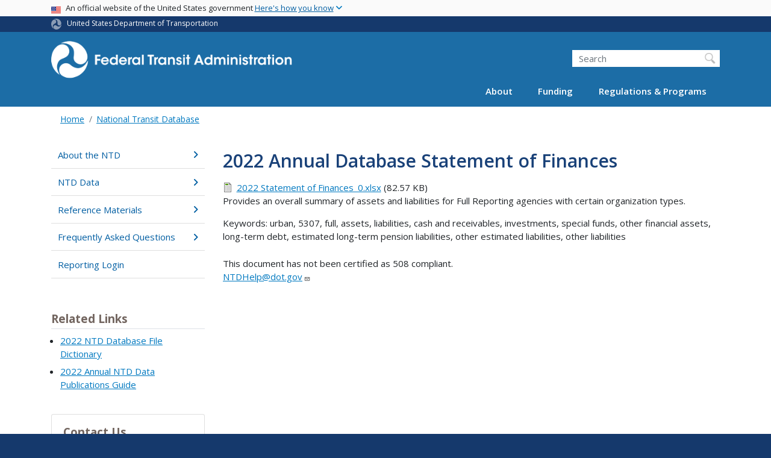

--- FILE ---
content_type: text/html; charset=UTF-8
request_url: https://www.transit.dot.gov/ntd/data-product/2022-annual-database-statement-finances
body_size: 12016
content:
<!DOCTYPE html>
<html lang="en" dir="ltr" prefix="og: https://ogp.me/ns#" class="is-ultimenu is-ultimobile">
  <head>
    <meta charset="utf-8" />
<script async src="https://www.googletagmanager.com/gtag/js?id=UA-18660041-1"></script>
<script>window.dataLayer = window.dataLayer || [];function gtag(){dataLayer.push(arguments)};gtag("js", new Date());gtag("set", "developer_id.dMDhkMT", true);gtag("config", "UA-18660041-1", {"groups":"default","anonymize_ip":true,"page_placeholder":"PLACEHOLDER_page_path"});gtag("config", "G-F7KLEMRB2L", {"groups":"default","page_placeholder":"PLACEHOLDER_page_location"});gtag("config", "G-0623JYSC1Q", {"groups":"default","page_placeholder":"PLACEHOLDER_page_location"});gtag('config', 'UA-6882095-7');
gtag('config', 'UA-93505521-1');
//gtag('config', 'UA-33523145-1');</script>
<meta name="description" content="Provides an overall summary of assets and liabilities for Full Reporting agencies with certain organization types. Keywords: urban, 5307, full, assets, liabilities, cash and receivables, investments, special funds, other financial assets, long-term debt, estimated long-term pension liabilities, other estimated liabilities, other liabilities" />
<link rel="canonical" href="https://www.transit.dot.gov/ntd/data-product/2022-annual-database-statement-finances" />
<meta name="twitter:card" content="summary_large_image" />
<meta name="twitter:title" content="2022 Annual Database Statement of Finances" />
<meta name="twitter:description" content="Provides an overall summary of assets and liabilities for Full Reporting agencies with certain organization types. Keywords: urban, 5307, full, assets, liabilities, cash and receivables, investments, special funds, other financial assets, long-term debt, estimated long-term pension liabilities, other estimated liabilities, other liabilities" />
<meta name="twitter:site" content="@USDOT" />
<meta name="twitter:creator" content="@USDOT" />
<meta name="twitter:image" content="https://www.transit.dot.gov/themes/custom/dot_cms/images/seal_dot.png" />
<meta name="Generator" content="Drupal 10 (https://www.drupal.org)" />
<meta name="MobileOptimized" content="width" />
<meta name="HandheldFriendly" content="true" />
<meta name="viewport" content="width=device-width, initial-scale=1, shrink-to-fit=no" />
<meta http-equiv="x-ua-compatible" content="ie=edge" />
<link rel="icon" href="/themes/custom/dot_cms/favicon_dot.png" type="image/png" />

    <title>2022 Annual Database Statement of Finances | FTA</title>
    <link rel="stylesheet" media="all" href="/sites/fta.dot.gov/files/css/css_e_NhVxSFhDk7RZPSrNZicQungrdGqB2jV4LnZ8NlEbQ.css?delta=0&amp;language=en&amp;theme=fta&amp;include=[base64]" />
<link rel="stylesheet" media="all" href="/sites/fta.dot.gov/files/css/css_Cfq53OnlU2ta9CQa3R6iQ1qZCFXc1P2iQ1NHQgD_mCE.css?delta=1&amp;language=en&amp;theme=fta&amp;include=[base64]" />
<link rel="stylesheet" media="all" href="//fonts.googleapis.com/css?family=Open+Sans:300,400,600,700,800" />
<link rel="stylesheet" media="all" href="https://use.fontawesome.com/releases/v6.5.1/css/all.css" crossorigin="anonymous" integrity="sha512-DTOQO9RWCH3ppGqcWaEA1BIZOC6xxalwEsw9c2QQeAIftl+Vegovlnee1c9QX4TctnWMn13TZye+giMm8e2LwA==" />
<link rel="stylesheet" media="all" href="/sites/fta.dot.gov/files/css/css_N6m4w1H8mBkgD09hewxVMGGYK9pECrIdK7_26hmPnPI.css?delta=4&amp;language=en&amp;theme=fta&amp;include=[base64]" />
<link rel="stylesheet" media="all" href="//fonts.googleapis.com/css2?family=Open+Sans:wght@300;400;500;600;700&amp;display=swap" />
<link rel="stylesheet" media="all" href="//fonts.googleapis.com/css2?family=Raleway:ital,wght@0,400;0,500;0,600;0,700;1,400;1,500;1,600;1,700&amp;display=swap" />
<link rel="stylesheet" media="all" href="//fonts.googleapis.com/css2?family=Source+Sans+3:ital,wght@0,200..900;1,200..900&amp;display=swap" />
<link rel="stylesheet" media="all" href="//fonts.googleapis.com/css2?family=Source+Sans+Pro:ital,wght@0,300;0,400;0,600;0,700;1,300;1,400;1,600;1,700&amp;display=swap" />

    
    <!-- DAP Implementation -->
    <script async type="text/javascript" id="_fed_an_ua_tag" src="https://dap.digitalgov.gov/Universal-Federated-Analytics-Min.js?agency=DOT"></script>
  </head>
  <body class="layout-no-sidebars page-node-188331 path-ntd-data-product-2022-annual-database-statement-finances path-node node--type-transit-agency-data">
  <noscript>Please enable JavaScript to use this site.</noscript>
    <a href="#main" class="visually-hidden focusable skip-link">
      Skip to main content
    </a>
    
      <div class="dialog-off-canvas-main-canvas" data-off-canvas-main-canvas>
    <div id="page-wrapper" class="page-wrapper">
  <div id="page" class="page">

     <section class="usa-banner">
  <h1 class="sr-only">USA Banner</h1>
  <div class="usa-banner-inner container">
    <div class="row">
      <div class="usa-accordion col" id="accordion">
        <header class="usa-banner-header" id="headingOne">
          <div aria-controls="collapseOne" aria-expanded="false" class="collapsed small row" data-target="#collapseOne" data-toggle="collapse" role="complementary">
            <div class="usa-banner-guidance-gov usa-width-one-full col-sm d-flex">
              <div class="usa-media_block-icon">
                <img class="usa-banner-flag" src="/themes/custom/dot_cms/images/assets/us_flag_small.svg" alt="U.S. flag">
              </div>
              <div class="usa-media_block-body">
                <p>An official website of the United States government <button class="usa-accordion-button usa-banner-button"><span class="usa-banner-button-text">Here's how you know</span></button></p>
              </div>
            </div>
          </div>
        </header>
        <div class="usa-banner-content container">
          <div aria-labelledby="headingOne" class="collapse row" data-parent="#accordion" id="collapseOne">
            <div class="usa-banner-guidance-gov usa-width-one-half col-sm d-flex">
              <div class="usa-media_block-icon">
                <img class="usa-banner-icon" src="/themes/custom/dot_cms/images/assets/icon-dot-gov.svg" alt="Official US Government Icon">
              </div>
              <div class="usa-media_block-body">
                <p><small><strong>Official websites use .gov</strong><br>A <strong>.gov</strong> website belongs to an official government organization in the United States.</small></p>
              </div>
            </div>
            <div class="usa-banner-guidance-ssl usa-width-one-half col-sm d-flex">
              <div class="usa-media_block-icon">
                <img class="usa-banner-icon" src="/themes/custom/dot_cms/images/assets/icon-https.svg" alt="Secure Site Icon">
              </div>
              <div class="usa-media_block-body">
                <p><small><strong>Secure .gov websites use HTTPS</strong><br>
                  A <strong>lock</strong> ( <span class="icon-lock"><svg xmlns="http://www.w3.org/2000/svg" width="52" height="64" viewBox="0 0 52 64" class="usa-banner__lock-image" role="img" aria-labelledby="banner-lock-title banner-lock-description"><title id="banner-lock-title">Lock</title><desc id="banner-lock-description">A locked padlock</desc><path fill="#000000" fill-rule="evenodd" d="M26 0c10.493 0 19 8.507 19 19v9h3a4 4 0 0 1 4 4v28a4 4 0 0 1-4 4H4a4 4 0 0 1-4-4V32a4 4 0 0 1 4-4h3v-9C7 8.507 15.507 0 26 0zm0 8c-5.979 0-10.843 4.77-10.996 10.712L15 19v9h22v-9c0-6.075-4.925-11-11-11z"></path></svg></span> ) or <strong>https://</strong> means you’ve safely connected to the .gov website. Share sensitive information only on official, secure websites.
                </small></p>
              </div>
            </div>
          </div>
        </div>
      </div>
    </div>
  </div>
</section>
 
    <div class="row region region-site-notification">
    
    <div class="block block--site-notification block--emergency block-views block-views-blocksite-notification-block-notification-emergency w-100 clearfix">
    


  </div>
  
          <div class="block block--site-notification block--warning block-views block-views-blocksite-notification-block-notification-warning w-100 clearfix">
      


    </div>
  
  </div>

 <style>
.dot-ribbon {
	background: #15396c;
	color: white;
	height: 1.75rem;
	display: flex;
	align-items: center;
	font-size: .8rem;
	position: relative;
	z-index: 100;
}
.dot-ribbon svg {
	width: 17px;
	opacity: .5;
	margin-right: 6px;
}
.dot-ribbon a:link,
.dot-ribbon a:hover,
.dot-ribbon a:visited,
.dot-ribbon a:active {
	color: white;
}
</style>
<div class="dot-ribbon">
	<div class="container">
		<svg xmlns="http://www.w3.org/2000/svg" viewBox="0 0 35.82 37.1" role="img" >
			<title>U.S. Department of Transportation</title>
			<desc>U.S. Department of Transportation Icon</desc>
			<defs><style>.cls-1{fill:#FFFFFF !important;}</style></defs><title>United States Department of Transportation</title><g id="Layer_2" data-name="Layer 2"><g id="Layer_1-2" data-name="Layer 1"><path class="cls-1" d="M4.46,6.35a8.38,8.38,0,0,1,8.15-2.94c2.71.55,4.26,2.77,4.78,5.43a6.31,6.31,0,0,1-2.75,6.79c-3.68,2.1-8,3.74-8.86,8.5A13.42,13.42,0,0,0,8.47,34.4C3.81,31.8,1.13,26.6.25,21.23A18,18,0,0,1,4.46,6.35"/><path class="cls-1" d="M14.41,36.71A8.65,8.65,0,0,1,7.85,30.9a6.51,6.51,0,0,1,2.13-7,5.85,5.85,0,0,1,7.05-1c3.61,2.23,7.17,5.31,11.56,3.64A12.82,12.82,0,0,0,35.81,19C36,24.49,33,29.5,29,33a16.57,16.57,0,0,1-14.55,3.72"/><path class="cls-1" d="M34.73,12.39a9.12,9.12,0,0,1-1.53,8.8c-1.79,2.17-4.42,2.47-6.91,1.63A6.18,6.18,0,0,1,21.92,17c0-4.35.81-9.1-2.8-12.17A12.51,12.51,0,0,0,9.05,2.33c4.47-2.92,10.27-2.89,15.22-1A17.36,17.36,0,0,1,34.73,12.39"/></g></g>
		</svg>
		<a href="https://www.transportation.gov">United States Department of Transportation</a>
</div>
</div>

 <header id="header" class="header site-header site-masthead bg-primary" role="banner" aria-label="Site header">
  <div class="container">
    <div class="row">
              <nav class="navbar navbar-dark navbar-expand-lg" id="navbar-main">
                <a href="/" title="Home" rel="home" class="navbar-brand">
              <img src="/themes/custom/fta/logo_fta.svg" alt="Home" class="img-fluid d-inline-block align-top" />
            
    </a>
    

                  <button class="navbar-toggler navbar-toggler-right" type="button" data-toggle="collapse" data-target="#CollapsingNavbar" aria-controls="CollapsingNavbar" aria-expanded="false" aria-label="Toggle navigation"><span class="navbar-toggler-icon"></span></button>
                      <div class="form-inline navbar-form">
                <section class="region region-header-form">
    <div id="block-customftaheadersearch" class="block block-fixed-block-content block-fixed-block-contentcustom-fta-header-search">
  
    
      <div class="content">
      
            <div class="clearfix text-formatted field field--name-body field--type-text-with-summary field--label-hidden field__item"><div class="usasearch-search-block-form block block-usasearch block-usasearch-search-form-block" data-drupal-selector="usasearch-search-block-form" id="block-usasearchform">
   <div class="search__wrapper">
      <form block="block-usasearchform" action="https://search.usa.gov/search" method="GET" id="usasearch-search-block-form" accept-charset="UTF-8">
         <fieldset class="js-form-item js-form-type-search form-type-search js-form-item-query form-item-query form-no-label form-group">
            <label for="query" class="sr-only">Search</label>
            <input id="query" title="Enter the terms you wish to search for." placeholder="Search" class="usagov-search-autocomplete form-search form-control" autocomplete="off" aria-autocomplete="list" aria-haspopup data-drupal-selector="edit-query" type="search" name="query" value size="60" maxlength="128">
         </fieldset>
         <input data-drupal-selector="edit-affiliate" type="hidden" name="affiliate" value="dot-fta" class="form-control">
         <input data-drupal-selector="edit-submit" type="submit" id="edit-submit" value="Search" class="button js-form-submit form-submit btn btn-primary form-control">
      </form>
   </div>
</div></div>
      
    </div>
  </div>

  </section>

            </div>
                    <div class="collapse navbar-collapse" id="CollapsingNavbar">
              <section class="region region-primary-menu">
    <div id="block-ultimenu-main-navigation" class="block block-ultimenu block-ultimenu-blockultimenu-main">
  
    
      <div class="content">
      <ul id="ultimenu-main" data-ultimenu="main" class="ultimenu ultimenu--offcanvas is-ultihover is-ulticaret--triangle ultimenu--main ultimenu--htb ultimenu--horizontal"><li class="ultimenu__item uitem has-ultimenu"><a href="/about-fta" data-drupal-link-system-path="node/54366" class="ultimenu__link">About<span class="ultimenu__caret caret" aria-hidden="true"><i></i></span></a><section class="ultimenu__flyout is-htb d-lg-flex p-0">
              <section class="ultimenu__region region region--count-2 row region-ultimenu-main-about">
      <nav aria-labelledby="block-main-about1-menu" id="block-main-about1" class="block block-menu navigation menu--main---about-1">
      
  <h2  id="block-main-about1-menu">About FTA</h2>
  

        
              <ul block="block-main-about1" class="clearfix nav">
                    <li class="nav-item">
                <a href="/about-fta" class="nav-link nav-link--about-fta" data-drupal-link-system-path="node/54366">Overview</a>
              </li>
                <li class="nav-item">
                <a href="/about/brief-history-mass-transit" class="nav-link nav-link--about-brief-history-mass-transit" data-drupal-link-system-path="node/48446">History</a>
              </li>
                <li class="nav-item">
                <a href="/newsroom/press-releases" class="nav-link nav-link--newsroom-press-releases" data-drupal-link-system-path="newsroom/press-releases">News</a>
              </li>
                <li class="nav-item">
                <a href="/events" class="nav-link nav-link--events" data-drupal-link-system-path="events">Events</a>
              </li>
                <li class="nav-item">
                <a href="/newsroom/speeches" class="nav-link nav-link--newsroom-speeches" data-drupal-link-system-path="newsroom/speeches">Speeches</a>
              </li>
                <li class="nav-item">
                <a href="/newsroom/testimony" class="nav-link nav-link--newsroom-testimony" data-drupal-link-system-path="newsroom/testimony">Testimony</a>
              </li>
                <li class="nav-item">
                <a href="/about/news/fta-video-series" class="nav-link nav-link--about-news-fta-video-series" data-drupal-link-system-path="node/51531">Videos</a>
              </li>
                <li class="nav-item">
                <a href="/about/headquarters-offices" class="nav-link nav-link--about-headquarters-offices" data-drupal-link-system-path="node/48536">Offices</a>
              </li>
                <li class="nav-item">
                <a href="/about/officials/officials" class="nav-link nav-link--about-officials-officials" data-drupal-link-system-path="node/54371">Key Officials</a>
              </li>
                <li class="nav-item">
                <a href="/about/jobs/jobs" class="nav-link nav-link--about-jobs-jobs">Jobs</a>
              </li>
                <li class="nav-item">
                <a href="/about/contact/contact-us" class="nav-link nav-link--about-contact-contact-us" data-drupal-link-system-path="node/54386">Contact</a>
              </li>
        </ul>
  


  </nav>
  <nav aria-labelledby="block-main-about2-menu" id="block-main-about2" class="block block-menu navigation menu--main---about-2">
      
  <h2  id="block-main-about2-menu">Initiatives</h2>
  

        
              <ul block="block-main-about2" class="clearfix nav">
                    <li class="nav-item">
                <a href="/coordinating-council-access-and-mobility" class="nav-link nav-link--coordinating-council-access-and-mobility" data-drupal-link-system-path="node/200376">Coordinating Council on Access &amp; Mobility</a>
              </li>
                <li class="nav-item">
                <a href="/about/transit-stakeholder-engagement" class="nav-link nav-link--about-transit-stakeholder-engagement" data-drupal-link-system-path="node/186586">Transit Stakeholder Engagement</a>
              </li>
                <li class="nav-item">
                <a href="/funding/procurement/bus-procurement" class="nav-link nav-link--funding-procurement-bus-procurement" data-drupal-link-system-path="node/201176">Bus Procurement</a>
              </li>
                <li class="nav-item">
                <a href="/about/public-transportation-during-major-events" class="nav-link nav-link--about-public-transportation-during-major-events" data-drupal-link-system-path="node/228621">Public Transportation During Major Events</a>
              </li>
        </ul>
  


  </nav>

  </section>

          </section></li><li class="ultimenu__item uitem has-ultimenu"><a href="/funding/grants/grant-programs" data-drupal-link-system-path="node/54296" class="ultimenu__link">Funding<span class="ultimenu__caret caret" aria-hidden="true"><i></i></span></a><section class="ultimenu__flyout is-htb d-lg-flex p-0">
              <section class="ultimenu__region region region--count-2 row region-ultimenu-main-funding">
      <nav aria-labelledby="block-main-funding1-menu" id="block-main-funding1" class="block block-menu navigation menu--main---funding-1">
      
  <h2  id="block-main-funding1-menu">Grants</h2>
  

        
              <ul block="block-main-funding1" class="clearfix nav">
                    <li class="nav-item">
                <a href="/funding/grants/grant-programs" class="nav-link nav-link--funding-grants-grant-programs" data-drupal-link-system-path="node/54296">Grant Programs</a>
              </li>
                <li class="nav-item">
                <a href="/funding/grants/applying/applying-fta-funding" class="nav-link nav-link--funding-grants-applying-applying-fta-funding" data-drupal-link-system-path="node/54226">Applying</a>
              </li>
                <li class="nav-item">
                <a href="/funding/grantee-resources/certifications-and-assurances/certifications-assurances" class="nav-link nav-link--funding-grantee-resources-certifications-and-assurances-certifications-assurances" data-drupal-link-system-path="node/40816">Grantee Tools</a>
              </li>
                <li class="nav-item">
                <a href="/funding/grantee-resources/teamtrams/transit-award-management-system-trams" class="nav-link nav-link--funding-grantee-resources-teamtrams-transit-award-management-system-trams" data-drupal-link-system-path="node/41071">Transit Award Management System</a>
              </li>
                <li class="nav-item">
                <a href="/ntd" class="nav-link nav-link--ntd" data-drupal-link-system-path="node/48066">National Transit Database</a>
              </li>
        </ul>
  


  </nav>
  <nav aria-labelledby="block-main-funding2-menu" id="block-main-funding2" class="block block-menu navigation menu--main---funding-2">
      
  <h2  id="block-main-funding2-menu">Resources</h2>
  

        
              <ul block="block-main-funding2" class="clearfix nav">
                    <li class="nav-item">
                <a href="/funding/apportionments" class="nav-link nav-link--funding-apportionments" data-drupal-link-system-path="node/54346">Apportionments</a>
              </li>
                <li class="nav-item">
                <a href="/funding/budget-performance" class="nav-link nav-link--funding-budget-performance" data-drupal-link-system-path="node/54396">Budget &amp; Performance</a>
              </li>
                <li class="nav-item">
                <a href="/funding/procurement/procurement" class="nav-link nav-link--funding-procurement-procurement" data-drupal-link-system-path="node/54351">Procurement</a>
              </li>
                <li class="nav-item">
                <a href="/funding/funding-finance-resources/funding-finance-resources" class="nav-link nav-link--funding-funding-finance-resources-funding-finance-resources" data-drupal-link-system-path="node/54266">Funding &amp; Finance Resources</a>
              </li>
                <li class="nav-item">
                <a href="/census" class="nav-link nav-link--census" data-drupal-link-system-path="node/166426">2020 Census</a>
              </li>
        </ul>
  


  </nav>

  </section>

          </section></li><li class="ultimenu__item uitem has-ultimenu"><a href="/regulations-and-guidance/regulations-and-guidance" data-drupal-link-system-path="node/54321" class="ultimenu__link">Regulations &amp; Programs<span class="ultimenu__caret caret" aria-hidden="true"><i></i></span></a><section class="ultimenu__flyout is-htb d-lg-flex p-0">
              <section class="ultimenu__region region region--count-2 row region-ultimenu-main-regulations-programs">
      <nav aria-labelledby="block-main-regulations-programs1-menu" id="block-main-regulations-programs1" class="block block-menu navigation menu--main---regulations-programs">
      
  <h2  id="block-main-regulations-programs1-menu">Oversight &amp; Policy Areas</h2>
  

        
              <ul block="block-main-regulations-programs1" class="clearfix nav">
                    <li class="nav-item">
                <a href="/regulations-and-guidance/regulations-and-guidance" class="nav-link nav-link--regulations-and-guidance-regulations-and-guidance" data-drupal-link-system-path="node/54321">Overview</a>
              </li>
                <li class="nav-item">
                <a href="/regulations-and-guidance/safety/transit-safety-oversight-tso" class="nav-link nav-link--regulations-and-guidance-safety-transit-safety-oversight-tso" data-drupal-link-system-path="node/54331">Safety &amp; Oversight</a>
              </li>
                <li class="nav-item">
                <a href="/civilrights" class="nav-link nav-link--civilrights" data-drupal-link-system-path="node/54246">Civil Rights</a>
              </li>
                <li class="nav-item">
                <a href="/regulations-and-guidance/program-oversight/program-oversight" class="nav-link nav-link--regulations-and-guidance-program-oversight-program-oversight" data-drupal-link-system-path="node/41116">Program Oversight</a>
              </li>
                <li class="nav-item">
                <a href="/regulations-and-guidance/transportation-planning/transportation-planning" class="nav-link nav-link--regulations-and-guidance-transportation-planning-transportation-planning" data-drupal-link-system-path="node/54256">Transportation Planning</a>
              </li>
                <li class="nav-item">
                <a href="/regulations-and-guidance/environmental-programs/environmental-programs" class="nav-link nav-link--regulations-and-guidance-environmental-programs-environmental-programs" data-drupal-link-system-path="node/54261">Environment</a>
              </li>
                <li class="nav-item">
                <a href="/regulations-and-guidance/access/charter-bus-service/charter-bus-service-regulations-0" class="nav-link nav-link--regulations-and-guidance-access-charter-bus-service-charter-bus-service-regulations-0" data-drupal-link-system-path="node/54306">Charter Service</a>
              </li>
                <li class="nav-item">
                <a href="/TAM" class="nav-link nav-link--tam" data-drupal-link-system-path="node/54436">Transit Asset Management</a>
              </li>
                <li class="nav-item">
                <a href="/buyamerica" class="nav-link nav-link--buyamerica" data-drupal-link-system-path="node/54236">Buy America</a>
              </li>
                <li class="nav-item">
                <a href="/regulations-and-guidance/project-management-oversight-pmo" class="nav-link nav-link--regulations-and-guidance-project-management-oversight-pmo" data-drupal-link-system-path="node/52136">Project Management Oversight</a>
              </li>
        </ul>
  


  </nav>
  <nav aria-labelledby="block-main-regulations-programs2-menu" id="block-main-regulations-programs2" class="block block-menu navigation menu--main---regulations-program2">
      
  <h2  id="block-main-regulations-programs2-menu">Resources</h2>
  

        
              <ul block="block-main-regulations-programs2" class="clearfix nav">
                    <li class="nav-item">
                <a href="/research-innovation" class="nav-link nav-link--research-innovation" data-drupal-link-system-path="node/54241">Research &amp; Innovation</a>
              </li>
                <li class="nav-item">
                <a href="/legislation" class="nav-link nav-link--legislation" data-drupal-link-system-path="node/54391">Legislation</a>
              </li>
                <li class="nav-item">
                <a href="/guidance" class="nav-link nav-link--guidance" data-drupal-link-system-path="node/51886">Guidance Center</a>
              </li>
                <li class="nav-item">
                <a href="/regulations/federal-register-documents" class="nav-link nav-link--regulations-federal-register-documents" data-drupal-link-system-path="regulations/federal-register-documents">Federal Register Notices &amp; Rulemaking Documents</a>
              </li>
                <li class="nav-item">
                <a href="/regulations-and-programs/fta-circulars/circulars" class="nav-link nav-link--regulations-and-programs-fta-circulars-circulars" data-drupal-link-system-path="node/48081">FTA Circulars</a>
              </li>
                <li class="nav-item">
                <a href="/regulations-and-guidance/policy-letters/administrator-dear-colleague-letters" class="nav-link nav-link--regulations-and-guidance-policy-letters-administrator-dear-colleague-letters" data-drupal-link-system-path="node/51901">Dear Colleague Letters</a>
              </li>
                <li class="nav-item">
                <a href="/RealEstate" class="nav-link nav-link--realestate" data-drupal-link-system-path="node/52156">Real Estate</a>
              </li>
                <li class="nav-item">
                <a href="/funding/grants/fta-sponsored-technical-assistance-training-and-research-resource-programs" class="nav-link nav-link--funding-grants-fta-sponsored-technical-assistance-training-and-research-resource-programs" data-drupal-link-system-path="node/55921">Technical Assistance</a>
              </li>
        </ul>
  


  </nav>

  </section>

          </section></li></ul><button data-ultimenu-button="#ultimenu-main" class="button button--ultimenu button--ultiburger" aria-label="Menu Main navigation (Desktop)"><span class="bars">Menu Main navigation (Desktop)</span></button>
    </div>
  </div>
<div id="block-ultimenu-mobile-navigation" class="block block-ultimenu block-ultimenu-blockultimenu-main">
  
    
      <div class="content">
      <ul id="ultimenu-main" data-ultimenu="main" class="ultimenu ultimenu--offcanvas is-ulticaret--triangle ultimenu--main ultimenu--htb ultimenu--horizontal"><li class="ultimenu__item uitem has-ultimenu"><a href="/about-fta" data-drupal-link-system-path="node/54366" class="ultimenu__link">About<span class="ultimenu__caret caret" aria-hidden="true"><i></i></span></a><section class="ultimenu__flyout is-htb d-lg-flex p-0">
              <section class="ultimenu__region region region--count-2 row region-ultimenu-main-about">
      <nav aria-labelledby="block-main-about1-menu" id="block-main-about1" class="block block-menu navigation menu--main---about-1">
      
  <h2  id="block-main-about1-menu">About FTA</h2>
  

        
              <ul block="block-main-about1" class="clearfix nav">
                    <li class="nav-item">
                <a href="/about-fta" class="nav-link nav-link--about-fta" data-drupal-link-system-path="node/54366">Overview</a>
              </li>
                <li class="nav-item">
                <a href="/about/brief-history-mass-transit" class="nav-link nav-link--about-brief-history-mass-transit" data-drupal-link-system-path="node/48446">History</a>
              </li>
                <li class="nav-item">
                <a href="/newsroom/press-releases" class="nav-link nav-link--newsroom-press-releases" data-drupal-link-system-path="newsroom/press-releases">News</a>
              </li>
                <li class="nav-item">
                <a href="/events" class="nav-link nav-link--events" data-drupal-link-system-path="events">Events</a>
              </li>
                <li class="nav-item">
                <a href="/newsroom/speeches" class="nav-link nav-link--newsroom-speeches" data-drupal-link-system-path="newsroom/speeches">Speeches</a>
              </li>
                <li class="nav-item">
                <a href="/newsroom/testimony" class="nav-link nav-link--newsroom-testimony" data-drupal-link-system-path="newsroom/testimony">Testimony</a>
              </li>
                <li class="nav-item">
                <a href="/about/news/fta-video-series" class="nav-link nav-link--about-news-fta-video-series" data-drupal-link-system-path="node/51531">Videos</a>
              </li>
                <li class="nav-item">
                <a href="/about/headquarters-offices" class="nav-link nav-link--about-headquarters-offices" data-drupal-link-system-path="node/48536">Offices</a>
              </li>
                <li class="nav-item">
                <a href="/about/officials/officials" class="nav-link nav-link--about-officials-officials" data-drupal-link-system-path="node/54371">Key Officials</a>
              </li>
                <li class="nav-item">
                <a href="/about/jobs/jobs" class="nav-link nav-link--about-jobs-jobs">Jobs</a>
              </li>
                <li class="nav-item">
                <a href="/about/contact/contact-us" class="nav-link nav-link--about-contact-contact-us" data-drupal-link-system-path="node/54386">Contact</a>
              </li>
        </ul>
  


  </nav>
  <nav aria-labelledby="block-main-about2-menu" id="block-main-about2" class="block block-menu navigation menu--main---about-2">
      
  <h2  id="block-main-about2-menu">Initiatives</h2>
  

        
              <ul block="block-main-about2" class="clearfix nav">
                    <li class="nav-item">
                <a href="/coordinating-council-access-and-mobility" class="nav-link nav-link--coordinating-council-access-and-mobility" data-drupal-link-system-path="node/200376">Coordinating Council on Access &amp; Mobility</a>
              </li>
                <li class="nav-item">
                <a href="/about/transit-stakeholder-engagement" class="nav-link nav-link--about-transit-stakeholder-engagement" data-drupal-link-system-path="node/186586">Transit Stakeholder Engagement</a>
              </li>
                <li class="nav-item">
                <a href="/funding/procurement/bus-procurement" class="nav-link nav-link--funding-procurement-bus-procurement" data-drupal-link-system-path="node/201176">Bus Procurement</a>
              </li>
                <li class="nav-item">
                <a href="/about/public-transportation-during-major-events" class="nav-link nav-link--about-public-transportation-during-major-events" data-drupal-link-system-path="node/228621">Public Transportation During Major Events</a>
              </li>
        </ul>
  


  </nav>

  </section>

          </section></li><li class="ultimenu__item uitem has-ultimenu"><a href="/funding/grants/grant-programs" data-drupal-link-system-path="node/54296" class="ultimenu__link">Funding<span class="ultimenu__caret caret" aria-hidden="true"><i></i></span></a><section class="ultimenu__flyout is-htb d-lg-flex p-0">
              <section class="ultimenu__region region region--count-2 row region-ultimenu-main-funding">
      <nav aria-labelledby="block-main-funding1-menu" id="block-main-funding1" class="block block-menu navigation menu--main---funding-1">
      
  <h2  id="block-main-funding1-menu">Grants</h2>
  

        
              <ul block="block-main-funding1" class="clearfix nav">
                    <li class="nav-item">
                <a href="/funding/grants/grant-programs" class="nav-link nav-link--funding-grants-grant-programs" data-drupal-link-system-path="node/54296">Grant Programs</a>
              </li>
                <li class="nav-item">
                <a href="/funding/grants/applying/applying-fta-funding" class="nav-link nav-link--funding-grants-applying-applying-fta-funding" data-drupal-link-system-path="node/54226">Applying</a>
              </li>
                <li class="nav-item">
                <a href="/funding/grantee-resources/certifications-and-assurances/certifications-assurances" class="nav-link nav-link--funding-grantee-resources-certifications-and-assurances-certifications-assurances" data-drupal-link-system-path="node/40816">Grantee Tools</a>
              </li>
                <li class="nav-item">
                <a href="/funding/grantee-resources/teamtrams/transit-award-management-system-trams" class="nav-link nav-link--funding-grantee-resources-teamtrams-transit-award-management-system-trams" data-drupal-link-system-path="node/41071">Transit Award Management System</a>
              </li>
                <li class="nav-item">
                <a href="/ntd" class="nav-link nav-link--ntd" data-drupal-link-system-path="node/48066">National Transit Database</a>
              </li>
        </ul>
  


  </nav>
  <nav aria-labelledby="block-main-funding2-menu" id="block-main-funding2" class="block block-menu navigation menu--main---funding-2">
      
  <h2  id="block-main-funding2-menu">Resources</h2>
  

        
              <ul block="block-main-funding2" class="clearfix nav">
                    <li class="nav-item">
                <a href="/funding/apportionments" class="nav-link nav-link--funding-apportionments" data-drupal-link-system-path="node/54346">Apportionments</a>
              </li>
                <li class="nav-item">
                <a href="/funding/budget-performance" class="nav-link nav-link--funding-budget-performance" data-drupal-link-system-path="node/54396">Budget &amp; Performance</a>
              </li>
                <li class="nav-item">
                <a href="/funding/procurement/procurement" class="nav-link nav-link--funding-procurement-procurement" data-drupal-link-system-path="node/54351">Procurement</a>
              </li>
                <li class="nav-item">
                <a href="/funding/funding-finance-resources/funding-finance-resources" class="nav-link nav-link--funding-funding-finance-resources-funding-finance-resources" data-drupal-link-system-path="node/54266">Funding &amp; Finance Resources</a>
              </li>
                <li class="nav-item">
                <a href="/census" class="nav-link nav-link--census" data-drupal-link-system-path="node/166426">2020 Census</a>
              </li>
        </ul>
  


  </nav>

  </section>

          </section></li><li class="ultimenu__item uitem has-ultimenu"><a href="/regulations-and-guidance/regulations-and-guidance" data-drupal-link-system-path="node/54321" class="ultimenu__link">Regulations &amp; Programs<span class="ultimenu__caret caret" aria-hidden="true"><i></i></span></a><section class="ultimenu__flyout is-htb d-lg-flex p-0">
              <section class="ultimenu__region region region--count-2 row region-ultimenu-main-regulations-programs">
      <nav aria-labelledby="block-main-regulations-programs1-menu" id="block-main-regulations-programs1" class="block block-menu navigation menu--main---regulations-programs">
      
  <h2  id="block-main-regulations-programs1-menu">Oversight &amp; Policy Areas</h2>
  

        
              <ul block="block-main-regulations-programs1" class="clearfix nav">
                    <li class="nav-item">
                <a href="/regulations-and-guidance/regulations-and-guidance" class="nav-link nav-link--regulations-and-guidance-regulations-and-guidance" data-drupal-link-system-path="node/54321">Overview</a>
              </li>
                <li class="nav-item">
                <a href="/regulations-and-guidance/safety/transit-safety-oversight-tso" class="nav-link nav-link--regulations-and-guidance-safety-transit-safety-oversight-tso" data-drupal-link-system-path="node/54331">Safety &amp; Oversight</a>
              </li>
                <li class="nav-item">
                <a href="/civilrights" class="nav-link nav-link--civilrights" data-drupal-link-system-path="node/54246">Civil Rights</a>
              </li>
                <li class="nav-item">
                <a href="/regulations-and-guidance/program-oversight/program-oversight" class="nav-link nav-link--regulations-and-guidance-program-oversight-program-oversight" data-drupal-link-system-path="node/41116">Program Oversight</a>
              </li>
                <li class="nav-item">
                <a href="/regulations-and-guidance/transportation-planning/transportation-planning" class="nav-link nav-link--regulations-and-guidance-transportation-planning-transportation-planning" data-drupal-link-system-path="node/54256">Transportation Planning</a>
              </li>
                <li class="nav-item">
                <a href="/regulations-and-guidance/environmental-programs/environmental-programs" class="nav-link nav-link--regulations-and-guidance-environmental-programs-environmental-programs" data-drupal-link-system-path="node/54261">Environment</a>
              </li>
                <li class="nav-item">
                <a href="/regulations-and-guidance/access/charter-bus-service/charter-bus-service-regulations-0" class="nav-link nav-link--regulations-and-guidance-access-charter-bus-service-charter-bus-service-regulations-0" data-drupal-link-system-path="node/54306">Charter Service</a>
              </li>
                <li class="nav-item">
                <a href="/TAM" class="nav-link nav-link--tam" data-drupal-link-system-path="node/54436">Transit Asset Management</a>
              </li>
                <li class="nav-item">
                <a href="/buyamerica" class="nav-link nav-link--buyamerica" data-drupal-link-system-path="node/54236">Buy America</a>
              </li>
                <li class="nav-item">
                <a href="/regulations-and-guidance/project-management-oversight-pmo" class="nav-link nav-link--regulations-and-guidance-project-management-oversight-pmo" data-drupal-link-system-path="node/52136">Project Management Oversight</a>
              </li>
        </ul>
  


  </nav>
  <nav aria-labelledby="block-main-regulations-programs2-menu" id="block-main-regulations-programs2" class="block block-menu navigation menu--main---regulations-program2">
      
  <h2  id="block-main-regulations-programs2-menu">Resources</h2>
  

        
              <ul block="block-main-regulations-programs2" class="clearfix nav">
                    <li class="nav-item">
                <a href="/research-innovation" class="nav-link nav-link--research-innovation" data-drupal-link-system-path="node/54241">Research &amp; Innovation</a>
              </li>
                <li class="nav-item">
                <a href="/legislation" class="nav-link nav-link--legislation" data-drupal-link-system-path="node/54391">Legislation</a>
              </li>
                <li class="nav-item">
                <a href="/guidance" class="nav-link nav-link--guidance" data-drupal-link-system-path="node/51886">Guidance Center</a>
              </li>
                <li class="nav-item">
                <a href="/regulations/federal-register-documents" class="nav-link nav-link--regulations-federal-register-documents" data-drupal-link-system-path="regulations/federal-register-documents">Federal Register Notices &amp; Rulemaking Documents</a>
              </li>
                <li class="nav-item">
                <a href="/regulations-and-programs/fta-circulars/circulars" class="nav-link nav-link--regulations-and-programs-fta-circulars-circulars" data-drupal-link-system-path="node/48081">FTA Circulars</a>
              </li>
                <li class="nav-item">
                <a href="/regulations-and-guidance/policy-letters/administrator-dear-colleague-letters" class="nav-link nav-link--regulations-and-guidance-policy-letters-administrator-dear-colleague-letters" data-drupal-link-system-path="node/51901">Dear Colleague Letters</a>
              </li>
                <li class="nav-item">
                <a href="/RealEstate" class="nav-link nav-link--realestate" data-drupal-link-system-path="node/52156">Real Estate</a>
              </li>
                <li class="nav-item">
                <a href="/funding/grants/fta-sponsored-technical-assistance-training-and-research-resource-programs" class="nav-link nav-link--funding-grants-fta-sponsored-technical-assistance-training-and-research-resource-programs" data-drupal-link-system-path="node/55921">Technical Assistance</a>
              </li>
        </ul>
  


  </nav>

  </section>

          </section></li></ul><button data-ultimenu-button="#ultimenu-main" class="button button--ultimenu button--ultiburger" aria-label="Menu Main navigation (Mobile)"><span class="bars">Menu Main navigation (Mobile)</span></button>
    </div>
  </div>

  </section>

          </div>
                      </nav>
      </div><!-- row -->
</div><!-- container -->
</header>

    <main id="main" class="main" role="main" aria-label="Site main">

              <div class="highlighted">
          <aside class="container section clearfix" role="complementary">
              <div data-drupal-messages-fallback class="hidden"></div>


          </aside>
        </div>
      
      
      
      <div id="main-wrapper" class="layout-main-wrapper clearfix">
                  <div id="main" class="container">

                            <div id="block-fta-breadcrumbs" class="block block-system block-system-breadcrumb-block">
  
    
      <div class="content">
      

  <nav role="navigation" aria-label="breadcrumb">
    <ol class="breadcrumb">
                  <li class="breadcrumb-item">
          <a href="/">Home</a>
        </li>
                        <li class="breadcrumb-item">
          <a href="/ntd">National Transit Database</a>
        </li>
              </ol>
  </nav>

    </div>
  </div>


            
            <div class="row row-offcanvas row-offcanvas-left clearfix">

                              <!-- Sidebar First Region -->
                <div class="sidebar col-xs-12 col-sm-12 col-md-3 col-lg-3 col-xl-3 order-first">
                  <aside class="sidebar_first section" role="complementary">
                    
  <aside id="dot-region-view-mode--transit_agency_data" class="dot-region-view-mode dot-region-view-mode--transit_agency_data sidebar_first section" role="complementary">
    <!-- Editorial Category Menu Starts -->
          <div id="sidenav" class="sidenav">
        <h1 class="sidenav-header text-white" id="nav-header">In This Section</h1>
        <nav class="wrapper__sidenav dot_left_nav" role="navigation" aria-labelledby="nav-header">
          
            <div class="field field--name-field-editorial-category field--type-entity-reference field--label-hidden field__item">

            <div class="field field--name-field-left-nav-menu field--type-entity-reference field--label-hidden field__item">
              <ul class="clearfix nav">
                    <li class="nav-item menu-item--expanded">
                <a href="/ntd/what-national-transit-database-ntd-program" class="nav-link" data-drupal-link-system-path="node/47926">About the NTD</a>
                                <ul class="menu">
                    <li class="nav-item">
                <a href="/ntd/what-national-transit-database-ntd-program" class="nav-link" data-drupal-link-system-path="node/47926">Overview</a>
              </li>
                <li class="nav-item">
                <a href="/ntd/contact-information-ntd-operations" class="nav-link" data-drupal-link-system-path="node/47921">Contact the NTD</a>
              </li>
                <li class="nav-item">
                <a href="/ntd/how-apply-reporting-id" class="nav-link" data-drupal-link-system-path="node/52116">Apply for a Reporting ID</a>
              </li>
        </ul>
  
              </li>
                <li class="nav-item menu-item--expanded">
                <a href="/ntd/ntd-data" class="nav-link" data-drupal-link-system-path="ntd/ntd-data">NTD Data</a>
                                <ul class="menu">
                    <li class="nav-item">
                <a href="/ntd/ntd-data" class="nav-link" data-drupal-link-system-path="ntd/ntd-data">NTD Data Reports</a>
              </li>
                <li class="nav-item">
                <a href="/ntd/transit-agency-profiles" class="nav-link" data-drupal-link-system-path="ntd/transit-agency-profiles">Transit Agency Profiles</a>
              </li>
                <li class="nav-item">
                <a href="/ntd/national-transit-summaries-and-trends-ntst" class="nav-link" data-drupal-link-system-path="node/228551">National Transit Summaries &amp; Trends</a>
              </li>
                <li class="nav-item">
                <a href="/ntd/fta-census-map" class="nav-link" data-drupal-link-system-path="node/185481">FTA Census Map</a>
              </li>
                <li class="nav-item">
                <a href="/ntd/monthly-ridership" class="nav-link" data-drupal-link-system-path="node/202441">Monthly Ridership</a>
              </li>
                <li class="nav-item">
                <a href="/ntd/accessing-national-transit-database-ntd-safety-and-security-event-data" class="nav-link" data-drupal-link-system-path="node/203146">Safety and Security</a>
              </li>
        </ul>
  
              </li>
                <li class="nav-item menu-item--expanded">
                <a href="/ntd/manuals" class="nav-link" data-drupal-link-system-path="node/48186">Reference Materials</a>
                                <ul class="menu">
                    <li class="nav-item">
                <a href="/ntd/manuals" class="nav-link" data-drupal-link-system-path="node/48186">Manuals</a>
              </li>
                <li class="nav-item">
                <a href="/ntd/knowledge-base-articles" class="nav-link" data-drupal-link-system-path="node/188566">Knowledge Base Articles</a>
              </li>
                <li class="nav-item">
                <a href="/ntd/trainings-and-conferences" class="nav-link" data-drupal-link-system-path="node/45381">Trainings and Conferences</a>
              </li>
                <li class="nav-item">
                <a href="/ntd/ntd-reporting-system-forms" class="nav-link" data-drupal-link-system-path="node/48591">Reporting Forms</a>
              </li>
                <li class="nav-item">
                <a href="/ntd/presentations-and-webinars" class="nav-link" data-drupal-link-system-path="node/52496">Presentations and Webinars</a>
              </li>
                <li class="nav-item">
                <a href="/ntd/federal-register-notices-rules-regulations" class="nav-link" data-drupal-link-system-path="node/52106">Rules and Regulations</a>
              </li>
                <li class="nav-item">
                <a href="/ntd/national-transit-database-ntd-glossary" class="nav-link" data-drupal-link-system-path="node/47931">NTD Glossary</a>
              </li>
        </ul>
  
              </li>
                <li class="nav-item menu-item--expanded">
                <a href="/ntd/faq-general-ntd-reporting" class="nav-link">Frequently Asked Questions</a>
                                <ul class="menu">
                    <li class="nav-item">
                <a href="/ntd/faq-general-ntd-reporting" class="nav-link">General Reporting</a>
              </li>
                <li class="nav-item">
                <a href="/ntd/ntd-data-products-frequently-asked-questions-0" class="nav-link" data-drupal-link-system-path="node/215186">NTD Data Products</a>
              </li>
                <li class="nav-item">
                <a href="/ntd/recent-ntd-developments-frequently-asked-questions-0" class="nav-link" data-drupal-link-system-path="node/203211">Upcoming Developments</a>
              </li>
        </ul>
  
              </li>
                <li class="nav-item">
                <a href="/ntd/national-transit-reporting-tool" class="nav-link" data-drupal-link-system-path="node/52101">Reporting Login</a>
              </li>
        </ul>
  

</div>
      
</div>
      
        </nav>
      </div>
      <!-- Editorial Category Menu Ends -->
   <div id="sidecontent" class="sidecontent">
     <!-- Related Content Starts -->
     <div class="wrapper__related_links">
     
        
                  <h2 class="sidebar__title">Related Links</h2>
          <ul class="list_related_links">
                                                                                                                                                                                                                                                                                                                                                                                                                                                <li>
                  <a href="/ntd/data-product/2022-ntd-database-file-dictionary" class="" >
                                        2022 NTD Database File Dictionary
                  </a>
                </li>
                                                        <li>
                  <a href="https://www.transit.dot.gov/sites/fta.dot.gov/files/2024-04/2022%20Annual%20NTD%20Data%20Publications%20Guide_1-1.pdf" class="" >
                                        2022 Annual NTD Data Publications Guide
                  </a>
                </li>
                                                                                        </ul>
        
        
        
        
              </div>
      <!-- Related Content Ends -->
      <!-- Contact Info Block Starts -->
      
                  <div class="wrapper__contact_info">
            

  <div data-history-node-id="241" class="node node--type-contact-info node--view-mode-contact-block card mb-5 clearfix">
    <address class="node__content card-body clearfix">
          <h2 class="sidebar__title pt-0">
            <div class="field field--name-field-header field--type-string field--label-hidden field__item">Contact Us</div>
      </h2>
          <p>
                  
            <div class="field field--name-field-name field--type-string field--label-hidden field__item">National Transit Database</div>
      
                          
            <div class="field field--name-field-title field--type-string field--label-hidden field__item">FTA Office of Budget and Policy</div>
      
                          
            <div class="field field--name-field-division field--type-string field--label-hidden field__item">Office of Strategic Planning And Analysis</div>
      
                          
            <div class="field field--name-field-address field--type-address field--label-hidden field__item"><p class="address" translate="no"><span class="address-line1">1200 New Jersey Avenue, SE</span><br>
<span class="address-line2">Federal Transit Administration</span><br>
<span class="locality">Washington</span>, <span class="administrative-area">DC</span> <span class="postal-code">20590</span><br>
<span class="country">United States</span></p></div>
      
              </p>
      <p>
                  <strong>Email:</strong><br><a href="mailto:NTDhelp@dot.gov">NTDhelp@dot.gov</a><br>
                          <strong>Phone:</strong> <a href="tel:(877) 561-7466 (IT Support only)" class="tel">(877) 561-7466 (IT Support only)<i class="fas fa-phone" title="(link calls phone number)"></i></a><br>
                                          <strong>Business Hours:</strong><br>8:00am-7:00pm ET, M-F<br>
              </p>
              <p class="mt-2">If you are deaf, hard of hearing, or have a speech disability, please dial 7-1-1 to access telecommunications relay services.</p>
                      </address>
  </div>

          </div>
        
            <!-- Contact Info Block Ends -->
    </div>
  </aside>


                  </aside>
                </div>
                <!-- Main Content Region -->
                <div class="col-xs-12 col-sm-12 col-md-9 col-lg-9 col-xl-9"  class="main-content col order-last" id="content" role="main">
                  <section class="section pb-5">
                    <a id="main-content" tabindex="-1"></a>
                      <div id="block-fta-content" class="block block-system block-system-main-block">
  
    
      <div class="content">
      

<article data-history-node-id="188331">
  <div class="node__content clearfix">

      

      
        <h1 class="page__title node__title"><span class="field field--name-title field--type-string field--label-hidden">2022 Annual Database Statement of Finances</span>
</h1>
      

      
      
              
            <div class="field field--name-field-document field--type-file field--label-hidden field__item">
<span class="file file--mime-application-vnd-openxmlformats-officedocument-spreadsheetml-sheet file--x-office-spreadsheet"> <a href="/sites/fta.dot.gov/files/2023-10/2022%20Statement%20of%20Finances_0.xlsx" type="application/vnd.openxmlformats-officedocument.spreadsheetml.sheet">2022 Statement of Finances_0.xlsx</a> (82.57 KB)</span>
</div>
      
      
              <div class="mb-4">
          <p>Provides an overall summary of assets and liabilities for Full Reporting agencies with certain organization types.</p>

<p>Keywords: urban, 5307, full, assets, liabilities, cash and receivables, investments, special funds, other financial assets, long-term debt, estimated long-term pension liabilities, other estimated liabilities, other liabilities</p>

        </div>
      
            <p class="note--508 mb-4">
        This document has not been certified as 508 compliant.<br>
        <a href="mailto:NTDHelp@dot.gov">NTDHelp@dot.gov</a>
      </p>
      
      
      <aside class="subcontent section" role="complementary">
        <!-- This block where the sidecontent is located @media (max-width:800px) -->
      </aside>

  </div>
</article>

    </div>
  </div>


                  </section>
                </div>
              
              
              
              <!-- Sub Content Region -->
                          </div>
          </div>
              </div>

      
          </main>

     <footer class="site-footer">
      <div class="container">
              <div class="site-footer__top">
            <section class="region region-footer-left">
    <div id="block-footer-contact-info" class="block block-fixed-block-content block-fixed-block-contentfooter-contact-info">
  
    
      <div class="content">
      
            <div class="clearfix text-formatted field field--name-body field--type-text-with-summary field--label-hidden field__item"><p>U.S. DEPARTMENT OF TRANSPORTATION</p>

<p><strong>Federal Transit Administration</strong></p>

<p>1200 NEW JERSEY AVENUE, SE</p>

<p>WASHINGTON, DC 20590</p>

<p>202-366-4043</p>
</div>
      
    </div>
  </div>

  </section>

            <section class="region region-footer-right">
    <div id="block-fta-footer-social" class="block block-fixed-block-content block-fixed-block-contentfta-footer-social">
  
    
      <div class="content">
      
            <div class="clearfix text-formatted field field--name-body field--type-text-with-summary field--label-hidden field__item"><p><a class="subscribe-button" href="https://public.govdelivery.com/accounts/USDOTFTA/subscriber/new">Subscribe to email updates</a></p>

<ul class="footer-social">
	<li><a href="https://www.facebook.com/FTADOT"><span class="fontawesome-icon-inline"><i aria-label="facebook" class="fa-brands fa-facebook-f"></i></span></a></li>
	<li><a href="https://twitter.com/FTA_DOT"><span class="fontawesome-icon-inline"><i aria-label="twitter" class="fa-brands fa-x-twitter"></i></span></a></li>
	<li><a href="https://www.instagram.com/federaltransitadministration"><span class="fontawesome-icon-inline"><i aria-label="instagram" class="fa-brands fa-instagram"></i></span></a></li>
	<li><a href="https://www.linkedin.com/company/dot-federal-transit-administration"><span class="fontawesome-icon-inline"><i aria-label="linkedin" class="fa-brands fa-linkedin-in"></i></span></a></li>
	<li><a href="https://www.youtube.com/channel/UC5gSHRnW3K_klgD4On061sg"><span class="fontawesome-icon-inline"><i aria-label="youtube" class="fa-brands fa-youtube"></i></span></a></li>
</ul>
</div>
      
    </div>
  </div>

  </section>

        </div>
                    <div class="site-footer__bottom">
            <section class="region region-footer-first">
      <nav aria-labelledby="block-footernav-1-menu" id="block-footernav-1" class="block block-menu navigation menu--footer-nav-1">
      
  <h2  id="block-footernav-1-menu">About</h2>
  

        
              <ul block="block-footernav-1" class="clearfix nav">
                    <li class="nav-item">
                <a href="/about-fta" class="nav-link nav-link--about-fta" data-drupal-link-system-path="node/54366">About FTA</a>
              </li>
                <li class="nav-item">
                <a href="/funding" class="nav-link nav-link--funding">Funding</a>
              </li>
                <li class="nav-item">
                <a href="/regulations-and-guidance/regulations-and-guidance" class="nav-link nav-link--regulations-and-guidance-regulations-and-guidance" data-drupal-link-system-path="node/54321">Regulations and Programs</a>
              </li>
        </ul>
  


  </nav>

  </section>

            <section class="region region-footer-second">
      <nav aria-labelledby="block-footernav-2-menu" id="block-footernav-2" class="block block-menu navigation menu--footer-nav-2">
      
  <h2  id="block-footernav-2-menu">Resources</h2>
  

        
              <ul block="block-footernav-2" class="clearfix nav">
                    <li class="nav-item">
                <a href="/grants" class="nav-link nav-link--grants" data-drupal-link-system-path="grants">Grant Programs</a>
              </li>
                <li class="nav-item">
                <a href="/ntd" class="nav-link nav-link--ntd" data-drupal-link-system-path="node/48066">National Transit Database</a>
              </li>
                <li class="nav-item">
                <a href="/newsroom" class="nav-link nav-link--newsroom" data-drupal-link-system-path="node/71">Newsroom</a>
              </li>
        </ul>
  


  </nav>

  </section>

            <section class="region region-footer-third">
      <nav aria-labelledby="block-footernav-3-menu" id="block-footernav-3" class="block block-menu navigation menu--footer-nav-3">
      
  <h2  id="block-footernav-3-menu">Policies, Rights, Legal</h2>
  

        
              <ul block="block-footernav-3" class="clearfix nav">
                    <li class="nav-item">
                <a href="https://www.transportation.gov/about" class="nav-link nav-link-https--wwwtransportationgov-about">About DOT</a>
              </li>
                <li class="nav-item">
                <a href="https://www.transportation.gov/budget/dot-budget-and-performance" class="nav-link nav-link-https--wwwtransportationgov-budget-dot-budget-and-performance">Budget and Performance</a>
              </li>
                <li class="nav-item">
                <a href="https://www.civilrights.dot.gov/" class="nav-link nav-link-https--wwwcivilrightsdotgov-">Civil Rights</a>
              </li>
                <li class="nav-item">
                <a href="/foia/foia-requests" class="nav-link nav-link--foia-foia-requests" data-drupal-link-system-path="node/51586">FOIA</a>
              </li>
                <li class="nav-item">
                <a href="https://www.transportation.gov/dot-information-dissemination-quality-guidelines" class="nav-link nav-link-https--wwwtransportationgov-dot-information-dissemination-quality-guidelines">Information Quality</a>
              </li>
                <li class="nav-item">
                <a href="https://www.civilrights.dot.gov/civil-rights-awareness-enforcement/employment-related/affirmative-employment/no-fear-act" class="nav-link nav-link-https--wwwcivilrightsdotgov-civil-rights-awareness-enforcement-employment-related-affirmative-employment-no-fear-act">No FEAR Act</a>
              </li>
                <li class="nav-item">
                <a href="https://www.oig.dot.gov/" class="nav-link nav-link-https--wwwoigdotgov-">Office of Inspector General</a>
              </li>
                <li class="nav-item">
                <a href="https://www.transportation.gov/dot-website-privacy-policy" class="nav-link nav-link-https--wwwtransportationgov-dot-website-privacy-policy">Privacy Policy</a>
              </li>
                <li class="nav-item">
                <a href="https://www.usa.gov/" class="nav-link nav-link-https--wwwusagov-">USA.gov</a>
              </li>
                <li class="nav-item">
                <a href="https://www.transportation.gov/vulnerability-disclosure-policy" class="nav-link nav-link-https--wwwtransportationgov-vulnerability-disclosure-policy">Vulnerability Disclosure Policy</a>
              </li>
                <li class="nav-item">
                <a href="/fta-web-policies/web-policies/fta-web-policies" class="nav-link nav-link--fta-web-policies-web-policies-fta-web-policies" data-drupal-link-system-path="node/45236">Web Policies and Notices</a>
              </li>
                <li class="nav-item">
                <a href="https://www.transportation.gov/web-standards" class="nav-link nav-link-https--wwwtransportationgov-web-standards">Web Standards</a>
              </li>
        </ul>
  


  </nav>

  </section>

          
          
        </div>
          </div>
  </footer>

  </div>
</div>

  </div>

    
    <script type="application/json" data-drupal-selector="drupal-settings-json">{"path":{"baseUrl":"\/","pathPrefix":"","currentPath":"node\/188331","currentPathIsAdmin":false,"isFront":false,"currentLanguage":"en"},"pluralDelimiter":"\u0003","suppressDeprecationErrors":true,"google_analytics":{"account":"UA-18660041-1","trackOutbound":true,"trackMailto":true,"trackDownload":true,"trackDownloadExtensions":"7z|aac|arc|arj|asf|asx|avi|bin|csv|doc(x|m)?|dot(x|m)?|exe|flv|gif|gz|gzip|hqx|jar|jpe?g|js|mp(2|3|4|e?g)|mov(ie)?|msi|msp|pdf|phps|png|ppt(x|m)?|pot(x|m)?|pps(x|m)?|ppam|sld(x|m)?|thmx|qtm?|ra(m|r)?|sea|sit|tar|tgz|torrent|txt|wav|wma|wmv|wpd|xls(x|m|b)?|xlt(x|m)|xlam|xml|z|zip"},"data":{"extlink":{"extTarget":true,"extTargetAppendNewWindowDisplay":true,"extTargetAppendNewWindowLabel":"(opens in a new window)","extTargetNoOverride":false,"extNofollow":false,"extTitleNoOverride":false,"extNoreferrer":false,"extFollowNoOverride":false,"extClass":"ext","extLabel":"(link is external)","extImgClass":false,"extSubdomains":true,"extExclude":"(.\\gov)|(.\\mil)|(addthis.com)|(usmma.edu)|(medium.com)|(facebook.com)|(twitter.com)|(flickr.com)|(linkedin.com)|(youtube.com)|(instagram.com)|(medium.com)|(greatlakes-seaway.com)|(afloatjobs.vet)","extInclude":"","extCssExclude":"","extCssInclude":"","extCssExplicit":"","extAlert":false,"extAlertText":"This link will take you to an external web site. We are not responsible for their content.","extHideIcons":false,"mailtoClass":"mailto","telClass":"","mailtoLabel":"(link sends email)","telLabel":"(link is a phone number)","extUseFontAwesome":false,"extIconPlacement":"append","extPreventOrphan":false,"extFaLinkClasses":"fa fa-external-link","extFaMailtoClasses":"fa fa-envelope-o","extAdditionalLinkClasses":"","extAdditionalMailtoClasses":"","extAdditionalTelClasses":"","extFaTelClasses":"fa fa-phone","allowedDomains":[],"extExcludeNoreferrer":""}},"collapsiblock":{"active_pages":false,"slide_speed":200,"cookie_lifetime":null,"switcher_enabled":null,"switcher_class":null},"user":{"uid":0,"permissionsHash":"8837ffec6ebdcc82e5f954ba682c5987d3d96acebcc4edbf0ce4af6afcc762a0"}}</script>
<script src="/sites/fta.dot.gov/files/js/js_uSMUFTu8iqqxnT3EeJ_sdcscUNsCKCeURwi3TLqgjw4.js?scope=footer&amp;delta=0&amp;language=en&amp;theme=fta&amp;include=eJxdjEsOwyAMRC9E6iMhB6hFM8HIgJTcvqhpNtnNvPkEBbi2vELDRkEtuXRULtGHK0meAbrYcrPZ6chlo2ijMl5_696dSaArY2n9nEicqArmSWGcPYdGT-B2jYznrA6TWfrw4atpSK2pUbcsksz_QjfQ857KoFt8ASwyUNc"></script>
<script src="/modules/contrib/collapsiblock/theme/dist/collapsiblock.js?t8khtr" type="module"></script>
<script src="/sites/fta.dot.gov/files/js/js_gbphJ_dCPU0fP_5wZsxhykXzucys9-A2ASIshsJUb2I.js?scope=footer&amp;delta=2&amp;language=en&amp;theme=fta&amp;include=eJxdjEsOwyAMRC9E6iMhB6hFM8HIgJTcvqhpNtnNvPkEBbi2vELDRkEtuXRULtGHK0meAbrYcrPZ6chlo2ijMl5_696dSaArY2n9nEicqArmSWGcPYdGT-B2jYznrA6TWfrw4atpSK2pUbcsksz_QjfQ857KoFt8ASwyUNc"></script>
<script src="/modules/contrib/purge_ajax_processor/js/trigger_purge.js?t8khtr" defer async></script>
<script src="/sites/fta.dot.gov/files/js/js_92nBe7KhXZO8O9oGCIosgqAXxa09UL56p-l960fL1ZQ.js?scope=footer&amp;delta=4&amp;language=en&amp;theme=fta&amp;include=eJxdjEsOwyAMRC9E6iMhB6hFM8HIgJTcvqhpNtnNvPkEBbi2vELDRkEtuXRULtGHK0meAbrYcrPZ6chlo2ijMl5_696dSaArY2n9nEicqArmSWGcPYdGT-B2jYznrA6TWfrw4atpSK2pUbcsksz_QjfQ857KoFt8ASwyUNc"></script>

  </body>
</html>


--- FILE ---
content_type: image/svg+xml
request_url: https://www.transit.dot.gov/themes/custom/fta/logo_fta.svg
body_size: 15742
content:
<svg id="Layer_1" data-name="Layer 1" xmlns="http://www.w3.org/2000/svg" xmlns:xlink="http://www.w3.org/1999/xlink" viewBox="0 0 962 150"><title>fta_logo</title><image width="962" height="150" xlink:href="[data-uri]"/></svg>